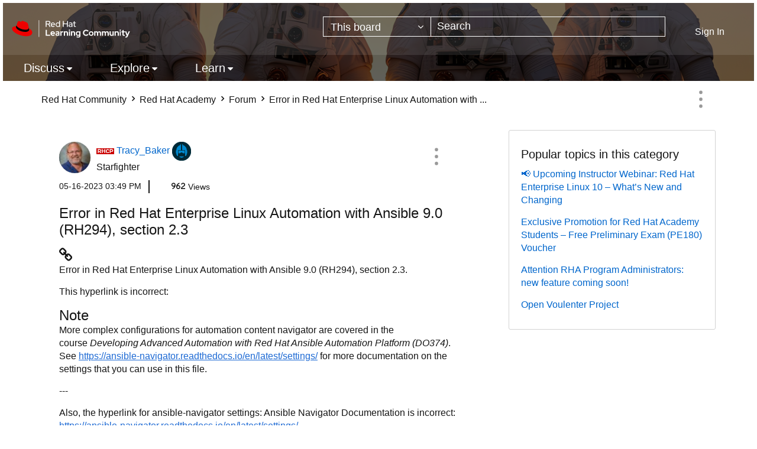

--- FILE ---
content_type: image/svg+xml
request_url: https://learn.redhat.com/html/@E6311F67196234A6ABCED010C9ECBB4B/assets/Logo-Red_Hat-Learning_Community-B-Reverse-RGB.svg
body_size: 2389
content:
<svg xmlns="http://www.w3.org/2000/svg" viewBox="0 0 1112.69 178.24"><defs><style>.cls-1{fill:#fff;}.cls-2{fill:#e00;}</style></defs><title>Logo-Red_Hat-Learning_Community-B-Reverse-RGB</title><g id="Two_lines" data-name="Two lines"><g id="Two_line_logo" data-name="Two line logo"><path class="cls-1" d="M318.62,13.36h25.44c11.12,0,18.64,6.72,18.64,16.56,0,7.36-4.48,13-11.52,15.36l12.48,24.08h-9.28l-11.6-23H327v23h-8.4Zm8.4,7.36V39.44h16.32c6.56,0,10.88-3.76,10.88-9.36s-4.32-9.36-10.88-9.36Z"/><path class="cls-1" d="M387.5,70.08A21,21,0,0,1,366.14,49c0-11.76,9-21,20.4-21,11.2,0,19.68,9.28,19.68,21.28V51.6H374.06a13.74,13.74,0,0,0,13.76,11.68,15.84,15.84,0,0,0,10.32-3.6l5.12,5A24.29,24.29,0,0,1,387.5,70.08ZM374.14,45.6H398.3c-1.2-6.24-6-10.88-11.92-10.88C380.22,34.72,375.34,39.12,374.14,45.6Z"/><path class="cls-1" d="M445.18,65.52A19.23,19.23,0,0,1,432.7,70c-11.52,0-20.56-9.2-20.56-21a20.72,20.72,0,0,1,33-17V13.36l8-1.76V69.36h-7.92ZM433.82,63a14.67,14.67,0,0,0,11.28-4.88V39.68a14.89,14.89,0,0,0-11.28-4.8,13.63,13.63,0,0,0-13.84,14A13.77,13.77,0,0,0,433.82,63Z"/><path class="cls-1" d="M480.22,13.36h8.4v24h29.76v-24h8.4v56h-8.4V45H488.62v24.4h-8.4Z"/><path class="cls-1" d="M534.38,57.68c0-7.68,6.24-12.4,16.48-12.4A28.75,28.75,0,0,1,562,47.52V43.2c0-5.76-3.44-8.64-9.92-8.64-3.76,0-7.6,1-12.64,3.44l-3-6c6.08-2.88,11.36-4.16,16.72-4.16,10.56,0,16.64,5.2,16.64,14.56v27H562V65.84a19.32,19.32,0,0,1-12.64,4.24C540.46,70.08,534.38,65,534.38,57.68Zm16.8,6.48A15.66,15.66,0,0,0,562,60.32v-7A21.15,21.15,0,0,0,551.5,50.8c-5.84,0-9.44,2.64-9.44,6.72C542.06,61.44,545.74,64.16,551.18,64.16Z"/><path class="cls-1" d="M582.7,35.36h-8.64V28.64h8.64V18.24l7.92-1.92V28.64h12v6.72h-12V57.44c0,4.16,1.68,5.68,6,5.68a15.72,15.72,0,0,0,5.84-1v6.72a26.5,26.5,0,0,1-7.6,1.2c-7.92,0-12.16-3.76-12.16-10.8Z"/><path class="cls-1" d="M318,97.36h11.6v45.76h30.64v10.24H318Z"/><path class="cls-1" d="M386.22,154.16c-12.64,0-22.4-9.44-22.4-21.6A21.28,21.28,0,0,1,385.26,111c11.84,0,20.64,9.6,20.64,22.4v2.88h-31A12,12,0,0,0,386.7,145a13.12,13.12,0,0,0,9.2-3.36l7.2,6.56A25,25,0,0,1,386.22,154.16ZM374.78,128.4h20.4c-1.36-5-5.36-8.4-10.16-8.4C380,120,376.14,123.28,374.78,128.4Z"/><path class="cls-1" d="M410.46,141.28c0-7.92,6.4-12.64,17.12-12.64a33.71,33.71,0,0,1,10.16,1.6v-3c0-4.8-3-7.28-8.8-7.28-3.52,0-7.44,1.12-12.72,3.44l-4-8.08a43.46,43.46,0,0,1,18.56-4.48c11.28,0,17.76,5.6,17.76,15.44v27h-10.8v-2.88a19.81,19.81,0,0,1-12.08,3.6C416.7,154.08,410.46,148.88,410.46,141.28Zm18.08,5a15.78,15.78,0,0,0,9.2-2.64v-6.24a24.22,24.22,0,0,0-8.8-1.52c-5,0-8,2-8,5.2S423.9,146.24,428.54,146.24Z"/><path class="cls-1" d="M456.86,111.68h11v4.56a13.26,13.26,0,0,1,11.12-5.52,9.44,9.44,0,0,1,4.56,1v9.6a14,14,0,0,0-5.6-1.12,11,11,0,0,0-10.08,6.24v27h-11Z"/><path class="cls-1" d="M489.42,111.68h11V115a17.89,17.89,0,0,1,11.68-4.08c9.68,0,16.48,6.8,16.48,16.56v25.92h-11V129c0-5.28-3.36-8.72-8.64-8.72a10,10,0,0,0-8.56,4.16v28.88h-11Z"/><path class="cls-1" d="M536.06,100.48a6.24,6.24,0,1,1,6.24,6.24A6.25,6.25,0,0,1,536.06,100.48Zm11.76,52.88h-11V111.68h11Z"/><path class="cls-1" d="M556.38,111.68h11V115A17.89,17.89,0,0,1,579,110.88c9.68,0,16.48,6.8,16.48,16.56v25.92h-11V129c0-5.28-3.36-8.72-8.64-8.72a10,10,0,0,0-8.56,4.16v28.88h-11Z"/><path class="cls-1" d="M601.9,132.24A21.14,21.14,0,0,1,623.34,111a20.32,20.32,0,0,1,11.28,3.36v-2.72h10.8v41.68c0,11-7.28,17.2-20.64,17.2a38.76,38.76,0,0,1-17.36-3.76l3.84-8.56a29.69,29.69,0,0,0,13.28,3.36c6.56,0,9.92-2.88,9.92-8.32v-3.44A18.87,18.87,0,0,1,623,153.6,21.1,21.1,0,0,1,601.9,132.24Zm22.8,12.08a13.73,13.73,0,0,0,9.76-3.76v-16.4a14,14,0,0,0-9.68-3.76,12,12,0,1,0-.08,23.92Z"/><path class="cls-1" d="M713.9,136.32l7.6,7.52a30.78,30.78,0,0,1-23,10.32c-16.88,0-29.84-12.56-29.84-28.8s13-28.88,29.84-28.88c9,0,18.08,4.08,23.28,10.48L714,114.72a19.5,19.5,0,0,0-15.44-7.6c-10.16,0-17.92,7.84-17.92,18.24a17.8,17.8,0,0,0,18.24,18.08A19.22,19.22,0,0,0,713.9,136.32Z"/><path class="cls-1" d="M746.3,110.88c12.48,0,22.24,9.52,22.24,21.68s-9.76,21.6-22.24,21.6-22.24-9.44-22.24-21.6S733.82,110.88,746.3,110.88Zm11.52,21.68c0-6.88-5-12.16-11.52-12.16s-11.52,5.28-11.52,12.16c0,6.72,5,12.08,11.52,12.08S757.82,139.28,757.82,132.56Z"/><path class="cls-1" d="M775.26,111.68h11v3.12a16.21,16.21,0,0,1,10.88-3.92,15,15,0,0,1,12.56,6.24,17.15,17.15,0,0,1,13.76-6.24c9.36,0,15.92,6.8,15.92,16.56v25.92h-11V129c0-5.28-3-8.72-7.84-8.72a9.38,9.38,0,0,0-8,4.16,17.74,17.74,0,0,1,.24,3v25.92h-11V129c0-5.28-3-8.72-7.84-8.72a9.3,9.3,0,0,0-7.76,3.76v29.28h-11Z"/><path class="cls-1" d="M847.74,111.68h11v3.12a16.21,16.21,0,0,1,10.88-3.92,15,15,0,0,1,12.56,6.24,17.15,17.15,0,0,1,13.76-6.24c9.36,0,15.92,6.8,15.92,16.56v25.92h-11V129c0-5.28-3-8.72-7.84-8.72a9.38,9.38,0,0,0-8,4.16,17.74,17.74,0,0,1,.24,3v25.92h-11V129c0-5.28-3-8.72-7.84-8.72a9.3,9.3,0,0,0-7.76,3.76v29.28h-11Z"/><path class="cls-1" d="M930.46,135.92c0,5.36,3.44,8.8,8.64,8.8a10,10,0,0,0,8.64-4.16V111.68h11v41.68h-11V150A17.74,17.74,0,0,1,936,154.16c-9.68,0-16.48-6.88-16.48-16.64V111.68h11Z"/><path class="cls-1" d="M967.26,111.68h11V115a17.89,17.89,0,0,1,11.68-4.08c9.68,0,16.48,6.8,16.48,16.56v25.92h-11V129c0-5.28-3.36-8.72-8.64-8.72a10,10,0,0,0-8.56,4.16v28.88h-11Z"/><path class="cls-1" d="M1013.9,100.48a6.24,6.24,0,1,1,6.23,6.24A6.24,6.24,0,0,1,1013.9,100.48Zm11.75,52.88h-11V111.68h11Z"/><path class="cls-1" d="M1039.89,120.88h-8.56v-9.2h8.56V101l11-2.48v13.12h11.84v9.2h-11.84v18.48c0,3.92,1.52,5.36,5.76,5.36a16.86,16.86,0,0,0,5.84-1v9A34,34,0,0,1,1054,154c-9.28,0-14.08-4.24-14.08-12.4Z"/><path class="cls-1" d="M1080.85,153.76l-16.24-42.08h12.08l10.32,28.4,11.84-28.4h11.84l-19.2,45c-4.32,10.08-9.36,13.92-18.48,13.92a20,20,0,0,1-4.88-.48v-9.44a17.19,17.19,0,0,0,3.84.32c3.92,0,6.64-1.92,8.24-5.68Z"/><g id="Hat_icon" data-name="Hat icon"><path id="Red_hat" data-name="Red hat" class="cls-2" d="M129,96.35c12.5,0,30.61-2.58,30.61-17.46a14,14,0,0,0-.31-3.42l-7.45-32.36c-1.73-7.12-3.24-10.35-15.74-16.6-9.7-5-30.82-13.15-37.08-13.15-5.82,0-7.54,7.54-14.44,7.54-6.68,0-11.64-5.6-17.89-5.6-6,0-9.92,4.1-12.94,12.5,0,0-8.4,23.72-9.48,27.16A6.12,6.12,0,0,0,44,56.9C44,66.12,80.32,96.35,129,96.35Zm32.55-11.42c1.72,8.19,1.72,9,1.72,10.13,0,14-15.73,21.77-36.43,21.77-46.78,0-87.73-27.37-87.73-45.48A18.49,18.49,0,0,1,40.58,64C23.77,64.88,2,67.9,2,87.08c0,31.48,74.58,70.28,133.65,70.28,45.27,0,56.7-20.48,56.7-36.65C192.35,108,181.35,93.55,161.52,84.93Z"/><path id="Black_band" data-name="Black band" d="M161.52,84.93c1.72,8.19,1.72,9,1.72,10.13,0,14-15.73,21.77-36.43,21.77-46.78,0-87.73-27.37-87.73-45.48A18.49,18.49,0,0,1,40.58,64L44.25,55A6.12,6.12,0,0,0,44,56.9C44,66.12,80.32,96.35,129,96.35c12.5,0,30.61-2.58,30.61-17.46a14,14,0,0,0-.31-3.42Z"/></g><path id="Dividing_line" data-name="Dividing line" class="cls-1" d="M255.47,164.86a2.25,2.25,0,0,1-2.25-2.25V8.36a2.25,2.25,0,0,1,4.5,0V162.61A2.25,2.25,0,0,1,255.47,164.86Z"/></g></g></svg>